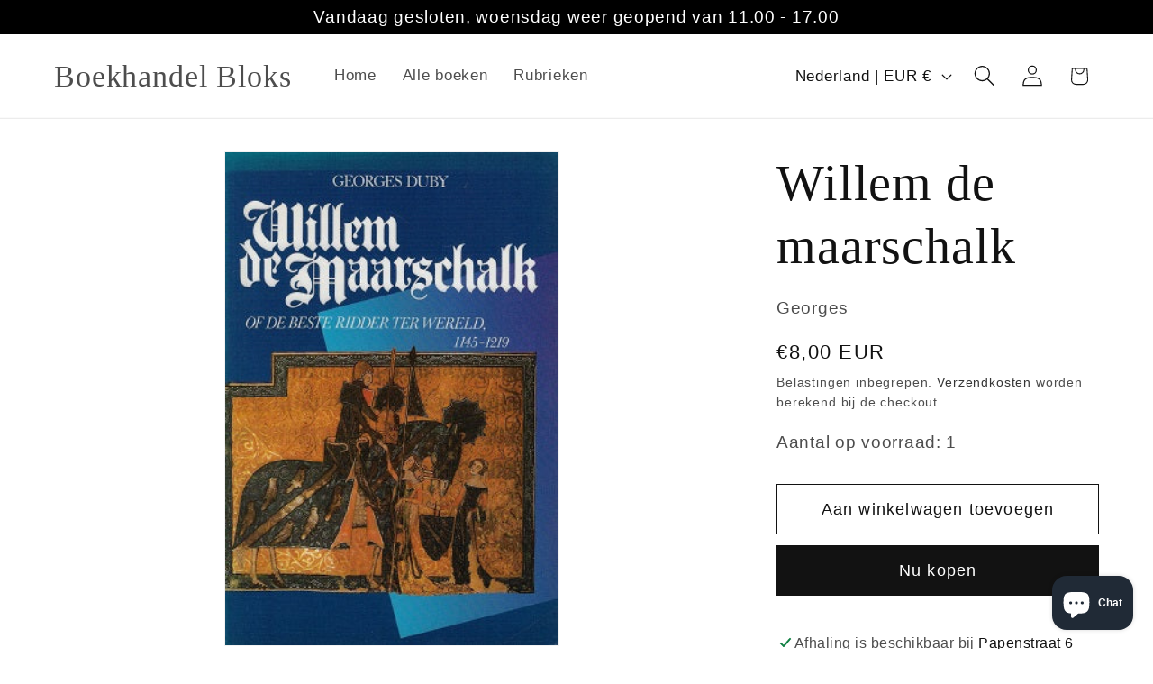

--- FILE ---
content_type: text/css
request_url: https://boekhandelbloks.nl/cdn/shop/t/6/assets/zify-products-slider.css?v=159353855282551156241742470898
body_size: 1286
content:
@import"https://cdnjs.cloudflare.com/ajax/libs/OwlCarousel2/2.3.4/assets/owl.carousel.min.css";@import"https://cdnjs.cloudflare.com/ajax/libs/OwlCarousel2/2.3.4/assets/owl.theme.default.min.css";@import"https://stackpath.bootstrapcdn.com/font-awesome/4.7.0/css/font-awesome.min.css";.zify-products-slider{width:100%;float:left}.product-title{margin-top:15px;margin-bottom:15px}.zify-silder-title{text-align:center;padding-top:0;margin-top:0}.zify-price-item-from{margin-right:10px}.zify-popup-products{position:fixed;z-index:999999999;margin:0!important;left:0!important;top:0!important;width:100%;height:100%;overflow:auto;background-color:#f8efef4d;opacity:1!important;visibility:inherit!important;box-sizing:content-box;transform:unset;max-width:100%;text-align:center}.zify-popup-products .zify-notifications-alert{position:relative;background-color:#fefefe;border-radius:0;border:0;box-shadow:0 4px 8px #0003,0 6px 20px #00000030;-webkit-animation-name:animatetop;-webkit-animation-duration:.4s;animation-name:animatetop;animation-duration:.4s;-webkit-box-shadow:0 0 11px rgba(0,0,0,.6);-moz-box-shadow:0 0 11px rgba(0,0,0,.6);-o-box-shadow:0 0 11px rgba(0,0,0,.6);box-shadow:0 0 11px #0009;margin:10% auto 0;text-align:center;width:350px;max-width:98%}.zify-popup-products .zify-notifications-alert span.zify-success{width:100%;padding:25px 15px 25px 55px;background-color:#74c587;color:#fff;background-image:url([data-uri]);background-size:40px 40px;background-position:10px center;display:block;background-repeat:no-repeat}.zify-popup-products .zify-notifications-alert span.zify-error{width:100%;padding:25px 15px 25px 55px;background-color:#dc3545;color:#fff;background-image:url([data-uri]);background-size:40px 40px;background-position:10px center;display:block;background-repeat:no-repeat}.zify-item-product .zify-price .price{display:block;text-align:center}.zify-item-product .zify-price .price>div{display:inline-block;margin:0 2px}.zify-item-product .zify-price .price .price-item__label{display:none}.zify-item-product .zify-addtocart-form{padding-top:0}.zify-item-product .zify-addtocart-form .zify-product-select{display:block;width:100%;padding:5px 20px}.zify-item-product .zify-addtocart-form .zify-product-select select{display:block;-webkit-appearance:menulist;background-image:none;width:100%;max-width:100%;font-size:1em;font-weight:400;border:1px solid rgb(232,233,235);color:#000;background-color:#fff;text-align:left;vertical-align:baseline;margin:2px 0;border-radius:0;height:2em;min-height:2em;max-height:2em;padding:0 10px;line-height:1em}.zify-modal .zify-close{position:absolute;top:10px;right:20px;font-size:20px;cursor:pointer}.zify-modal--overlay{position:fixed;top:0;bottom:0;left:0;right:0;z-index:100;background-color:#ffffff1a}.zify-hidden{display:none}.zify-item-product .zify-addtocart-form{text-align:center;display:block}.zify-item-product .item_marks{position:absolute;top:18px;right:18px}.zify-item-product .item_mark{display:block;width:36px;height:36px;border-radius:50%;color:#fff;font-size:12px;font-weight:500;line-height:36px;text-align:center}.zify-item-product .item_discount{background:#df3b3b;margin-right:0}.zify-price span.zify-price-item{margin-left:3px}.zify-item-product{text-align:center}.zify-item-product a,.zify-item-product .product-title{border:0;color:#333;text-decoration:auto}.zify-item-product .zify-price{display:block;text-align:center;margin:10px 0;font-weight:inherit;color:inherit;font-size:inherit;font-family:inherit}.zify-item-product .zify-price .price dd,.zify-item-product .zify-price .price dt{margin-left:0;margin-right:0}.zify-price .price--on-sale .price-item.price-item--regular{text-decoration:line-through;opacity:.8}.zify-addtocart-submit,.zify-btn-viewmore{margin:3px}.product-slider{width:100%;clear:both}.zify-products-slider.zify-grid-product .zify-item-product{margin-bottom:25px}.zify-products-slider.zify-grid-product .product-form{margin:0!important}.zify-products-slider.zify-grid-product{margin-left:-15px;margin-right:-15px}.zify-products-slider.zify-grid-product .zify-item-product{padding-left:15px;padding-right:15px}.zify-products-slider.zify-grid-product-col-1 .zify-item-product{width:100%;float:left}.zify-products-slider.zify-grid-product-col-2 .zify-item-product{width:50%;float:left}.zify-products-slider.zify-grid-product-col-3 .zify-item-product{width:33.333333%;float:left}.zify-products-slider.zify-grid-product-col-4 .zify-item-product{width:25%;float:left}.zify-products-slider.zify-grid-product-col-5 .zify-item-product{width:20%;float:left}.zify-products-slider.zify-grid-product-col-6 .zify-item-product{width:16.666666%;float:left}.zify-products-slider.zify-grid-product-col-7 .zify-item-product{width:14.257142%;float:left}.zify-products-slider.zify-grid-product-col-8 .zify-item-product{width:12.5%;float:left}.zify-products-slider.zify-grid-product-col-9 .zify-item-product{width:11.111111%;float:left}.zify-products-slider.zify-grid-product-col-10 .zify-item-product{width:10%;float:left}.zify-products-slider.owl-carousel .owl-item{display:inline-block;padding:15px}.zify-item-product .zify-price .price--on-sale .price__regular{display:none}.zify-products-slider .zify-nav{border:0;background:none}.zify-wapper-slider h3{text-align:center;margin-top:25px}.zify-item-product span.visually-hidden.visually-hidden--inline{display:none}.grid-link__image--loading{animation:auto!important}.zify-item-product,.zify-item-product .zify-price .price{text-align:left}.zify-popup-products .zify-notifications-alert span.zify-success{background-color:##28A745!important;color:##FFFFFF!important}@media screen and (min-width: 1024px){.zify-products-slider.zify-grid-product .zify-item-product{width:25%;float:left}}@media screen and (max-width: 1024px) and (min-width:720px){.zify-products-slider.zify-grid-product .zify-item-product{width:25%;float:left}}@media screen and (max-width: 720px) and (min-width:480px){.zify-products-slider.zify-grid-product .zify-item-product{width:50%;float:left}}@media screen and (max-width: 480){.zify-products-slider.zify-grid-product .zify-item-product{width:50%;float:left}}
/*# sourceMappingURL=/cdn/shop/t/6/assets/zify-products-slider.css.map?v=159353855282551156241742470898 */


--- FILE ---
content_type: text/css
request_url: https://boekhandelbloks.nl/cdn/shop/t/6/assets/section-recently-viewed.css?v=50085547988714432951742468528
body_size: -434
content:
.recently-viewed-wrapper{margin:1rem auto}.recently-viewed-img{width:100%}.recently-viewed-grid{display:grid;grid-gap:1rem;grid-template-columns:repeat(auto-fill,minmax(min(100%,260px),1fr));list-style:none;margin:0;padding:0}.recently-viewed-grid-item{display:flex;flex-direction:column;text-align:center}.recently-viewed-a{text-decoration:none;color:#000}
/*# sourceMappingURL=/cdn/shop/t/6/assets/section-recently-viewed.css.map?v=50085547988714432951742468528 */
